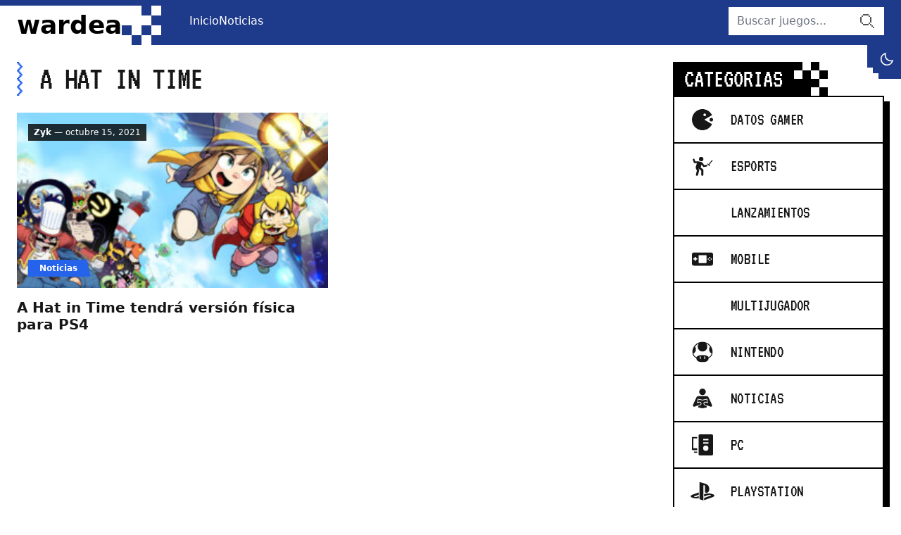

--- FILE ---
content_type: text/html; charset=UTF-8
request_url: https://wardea.com/tag/a-hat-in-time/
body_size: 9626
content:
<!DOCTYPE html>
<html lang="es">

<head lang="es">
	<meta charset="UTF-8">
	<meta name="viewport" content="width=device-width, initial-scale=1">

	<meta name='robots' content='index, follow, max-image-preview:large, max-snippet:-1, max-video-preview:-1' />

	<!-- This site is optimized with the Yoast SEO plugin v22.4 - https://yoast.com/wordpress/plugins/seo/ -->
	<title>A Hat in Time Archivos &#8212; Wardea</title>
	<link rel="canonical" href="https://wardea.com/tag/a-hat-in-time/" />
	<meta property="og:locale" content="es_MX" />
	<meta property="og:type" content="article" />
	<meta property="og:title" content="A Hat in Time Archivos &#8212; Wardea" />
	<meta property="og:url" content="https://wardea.com/tag/a-hat-in-time/" />
	<meta property="og:site_name" content="Wardea" />
	<meta name="twitter:card" content="summary_large_image" />
	<script type="application/ld+json" class="yoast-schema-graph">{"@context":"https://schema.org","@graph":[{"@type":"CollectionPage","@id":"https://wardea.com/tag/a-hat-in-time/","url":"https://wardea.com/tag/a-hat-in-time/","name":"A Hat in Time Archivos &#8212; Wardea","isPartOf":{"@id":"https://wardea.com/#website"},"primaryImageOfPage":{"@id":"https://wardea.com/tag/a-hat-in-time/#primaryimage"},"image":{"@id":"https://wardea.com/tag/a-hat-in-time/#primaryimage"},"thumbnailUrl":"https://wardea.com/wp-content/uploads/2021/10/Game-Page-Featured_Hat-in-Time.jpeg","breadcrumb":{"@id":"https://wardea.com/tag/a-hat-in-time/#breadcrumb"},"inLanguage":"es"},{"@type":"ImageObject","inLanguage":"es","@id":"https://wardea.com/tag/a-hat-in-time/#primaryimage","url":"https://wardea.com/wp-content/uploads/2021/10/Game-Page-Featured_Hat-in-Time.jpeg","contentUrl":"https://wardea.com/wp-content/uploads/2021/10/Game-Page-Featured_Hat-in-Time.jpeg","width":1920,"height":1080},{"@type":"BreadcrumbList","@id":"https://wardea.com/tag/a-hat-in-time/#breadcrumb","itemListElement":[{"@type":"ListItem","position":1,"name":"Inicio","item":"https://wardea.com/"},{"@type":"ListItem","position":2,"name":"A Hat in Time"}]},{"@type":"WebSite","@id":"https://wardea.com/#website","url":"https://wardea.com/","name":"Wardea","description":"Just another WordPress site","potentialAction":[{"@type":"SearchAction","target":{"@type":"EntryPoint","urlTemplate":"https://wardea.com/?s={search_term_string}"},"query-input":"required name=search_term_string"}],"inLanguage":"es"}]}</script>
	<!-- / Yoast SEO plugin. -->


<link rel="alternate" type="application/rss+xml" title="Wardea &raquo; A Hat in Time RSS de la etiqueta" href="https://wardea.com/tag/a-hat-in-time/feed/" />
<style id='wp-img-auto-sizes-contain-inline-css' type='text/css'>
img:is([sizes=auto i],[sizes^="auto," i]){contain-intrinsic-size:3000px 1500px}
/*# sourceURL=wp-img-auto-sizes-contain-inline-css */
</style>
<style id='wp-emoji-styles-inline-css' type='text/css'>

	img.wp-smiley, img.emoji {
		display: inline !important;
		border: none !important;
		box-shadow: none !important;
		height: 1em !important;
		width: 1em !important;
		margin: 0 0.07em !important;
		vertical-align: -0.1em !important;
		background: none !important;
		padding: 0 !important;
	}
/*# sourceURL=wp-emoji-styles-inline-css */
</style>
<style id='wp-block-library-inline-css' type='text/css'>
:root{--wp-block-synced-color:#7a00df;--wp-block-synced-color--rgb:122,0,223;--wp-bound-block-color:var(--wp-block-synced-color);--wp-editor-canvas-background:#ddd;--wp-admin-theme-color:#007cba;--wp-admin-theme-color--rgb:0,124,186;--wp-admin-theme-color-darker-10:#006ba1;--wp-admin-theme-color-darker-10--rgb:0,107,160.5;--wp-admin-theme-color-darker-20:#005a87;--wp-admin-theme-color-darker-20--rgb:0,90,135;--wp-admin-border-width-focus:2px}@media (min-resolution:192dpi){:root{--wp-admin-border-width-focus:1.5px}}.wp-element-button{cursor:pointer}:root .has-very-light-gray-background-color{background-color:#eee}:root .has-very-dark-gray-background-color{background-color:#313131}:root .has-very-light-gray-color{color:#eee}:root .has-very-dark-gray-color{color:#313131}:root .has-vivid-green-cyan-to-vivid-cyan-blue-gradient-background{background:linear-gradient(135deg,#00d084,#0693e3)}:root .has-purple-crush-gradient-background{background:linear-gradient(135deg,#34e2e4,#4721fb 50%,#ab1dfe)}:root .has-hazy-dawn-gradient-background{background:linear-gradient(135deg,#faaca8,#dad0ec)}:root .has-subdued-olive-gradient-background{background:linear-gradient(135deg,#fafae1,#67a671)}:root .has-atomic-cream-gradient-background{background:linear-gradient(135deg,#fdd79a,#004a59)}:root .has-nightshade-gradient-background{background:linear-gradient(135deg,#330968,#31cdcf)}:root .has-midnight-gradient-background{background:linear-gradient(135deg,#020381,#2874fc)}:root{--wp--preset--font-size--normal:16px;--wp--preset--font-size--huge:42px}.has-regular-font-size{font-size:1em}.has-larger-font-size{font-size:2.625em}.has-normal-font-size{font-size:var(--wp--preset--font-size--normal)}.has-huge-font-size{font-size:var(--wp--preset--font-size--huge)}.has-text-align-center{text-align:center}.has-text-align-left{text-align:left}.has-text-align-right{text-align:right}.has-fit-text{white-space:nowrap!important}#end-resizable-editor-section{display:none}.aligncenter{clear:both}.items-justified-left{justify-content:flex-start}.items-justified-center{justify-content:center}.items-justified-right{justify-content:flex-end}.items-justified-space-between{justify-content:space-between}.screen-reader-text{border:0;clip-path:inset(50%);height:1px;margin:-1px;overflow:hidden;padding:0;position:absolute;width:1px;word-wrap:normal!important}.screen-reader-text:focus{background-color:#ddd;clip-path:none;color:#444;display:block;font-size:1em;height:auto;left:5px;line-height:normal;padding:15px 23px 14px;text-decoration:none;top:5px;width:auto;z-index:100000}html :where(.has-border-color){border-style:solid}html :where([style*=border-top-color]){border-top-style:solid}html :where([style*=border-right-color]){border-right-style:solid}html :where([style*=border-bottom-color]){border-bottom-style:solid}html :where([style*=border-left-color]){border-left-style:solid}html :where([style*=border-width]){border-style:solid}html :where([style*=border-top-width]){border-top-style:solid}html :where([style*=border-right-width]){border-right-style:solid}html :where([style*=border-bottom-width]){border-bottom-style:solid}html :where([style*=border-left-width]){border-left-style:solid}html :where(img[class*=wp-image-]){height:auto;max-width:100%}:where(figure){margin:0 0 1em}html :where(.is-position-sticky){--wp-admin--admin-bar--position-offset:var(--wp-admin--admin-bar--height,0px)}@media screen and (max-width:600px){html :where(.is-position-sticky){--wp-admin--admin-bar--position-offset:0px}}

/*# sourceURL=wp-block-library-inline-css */
</style><style id='global-styles-inline-css' type='text/css'>
:root{--wp--preset--aspect-ratio--square: 1;--wp--preset--aspect-ratio--4-3: 4/3;--wp--preset--aspect-ratio--3-4: 3/4;--wp--preset--aspect-ratio--3-2: 3/2;--wp--preset--aspect-ratio--2-3: 2/3;--wp--preset--aspect-ratio--16-9: 16/9;--wp--preset--aspect-ratio--9-16: 9/16;--wp--preset--color--black: #000000;--wp--preset--color--cyan-bluish-gray: #abb8c3;--wp--preset--color--white: #ffffff;--wp--preset--color--pale-pink: #f78da7;--wp--preset--color--vivid-red: #cf2e2e;--wp--preset--color--luminous-vivid-orange: #ff6900;--wp--preset--color--luminous-vivid-amber: #fcb900;--wp--preset--color--light-green-cyan: #7bdcb5;--wp--preset--color--vivid-green-cyan: #00d084;--wp--preset--color--pale-cyan-blue: #8ed1fc;--wp--preset--color--vivid-cyan-blue: #0693e3;--wp--preset--color--vivid-purple: #9b51e0;--wp--preset--gradient--vivid-cyan-blue-to-vivid-purple: linear-gradient(135deg,rgb(6,147,227) 0%,rgb(155,81,224) 100%);--wp--preset--gradient--light-green-cyan-to-vivid-green-cyan: linear-gradient(135deg,rgb(122,220,180) 0%,rgb(0,208,130) 100%);--wp--preset--gradient--luminous-vivid-amber-to-luminous-vivid-orange: linear-gradient(135deg,rgb(252,185,0) 0%,rgb(255,105,0) 100%);--wp--preset--gradient--luminous-vivid-orange-to-vivid-red: linear-gradient(135deg,rgb(255,105,0) 0%,rgb(207,46,46) 100%);--wp--preset--gradient--very-light-gray-to-cyan-bluish-gray: linear-gradient(135deg,rgb(238,238,238) 0%,rgb(169,184,195) 100%);--wp--preset--gradient--cool-to-warm-spectrum: linear-gradient(135deg,rgb(74,234,220) 0%,rgb(151,120,209) 20%,rgb(207,42,186) 40%,rgb(238,44,130) 60%,rgb(251,105,98) 80%,rgb(254,248,76) 100%);--wp--preset--gradient--blush-light-purple: linear-gradient(135deg,rgb(255,206,236) 0%,rgb(152,150,240) 100%);--wp--preset--gradient--blush-bordeaux: linear-gradient(135deg,rgb(254,205,165) 0%,rgb(254,45,45) 50%,rgb(107,0,62) 100%);--wp--preset--gradient--luminous-dusk: linear-gradient(135deg,rgb(255,203,112) 0%,rgb(199,81,192) 50%,rgb(65,88,208) 100%);--wp--preset--gradient--pale-ocean: linear-gradient(135deg,rgb(255,245,203) 0%,rgb(182,227,212) 50%,rgb(51,167,181) 100%);--wp--preset--gradient--electric-grass: linear-gradient(135deg,rgb(202,248,128) 0%,rgb(113,206,126) 100%);--wp--preset--gradient--midnight: linear-gradient(135deg,rgb(2,3,129) 0%,rgb(40,116,252) 100%);--wp--preset--font-size--small: 13px;--wp--preset--font-size--medium: 20px;--wp--preset--font-size--large: 36px;--wp--preset--font-size--x-large: 42px;--wp--preset--spacing--20: 0.44rem;--wp--preset--spacing--30: 0.67rem;--wp--preset--spacing--40: 1rem;--wp--preset--spacing--50: 1.5rem;--wp--preset--spacing--60: 2.25rem;--wp--preset--spacing--70: 3.38rem;--wp--preset--spacing--80: 5.06rem;--wp--preset--shadow--natural: 6px 6px 9px rgba(0, 0, 0, 0.2);--wp--preset--shadow--deep: 12px 12px 50px rgba(0, 0, 0, 0.4);--wp--preset--shadow--sharp: 6px 6px 0px rgba(0, 0, 0, 0.2);--wp--preset--shadow--outlined: 6px 6px 0px -3px rgb(255, 255, 255), 6px 6px rgb(0, 0, 0);--wp--preset--shadow--crisp: 6px 6px 0px rgb(0, 0, 0);}:where(.is-layout-flex){gap: 0.5em;}:where(.is-layout-grid){gap: 0.5em;}body .is-layout-flex{display: flex;}.is-layout-flex{flex-wrap: wrap;align-items: center;}.is-layout-flex > :is(*, div){margin: 0;}body .is-layout-grid{display: grid;}.is-layout-grid > :is(*, div){margin: 0;}:where(.wp-block-columns.is-layout-flex){gap: 2em;}:where(.wp-block-columns.is-layout-grid){gap: 2em;}:where(.wp-block-post-template.is-layout-flex){gap: 1.25em;}:where(.wp-block-post-template.is-layout-grid){gap: 1.25em;}.has-black-color{color: var(--wp--preset--color--black) !important;}.has-cyan-bluish-gray-color{color: var(--wp--preset--color--cyan-bluish-gray) !important;}.has-white-color{color: var(--wp--preset--color--white) !important;}.has-pale-pink-color{color: var(--wp--preset--color--pale-pink) !important;}.has-vivid-red-color{color: var(--wp--preset--color--vivid-red) !important;}.has-luminous-vivid-orange-color{color: var(--wp--preset--color--luminous-vivid-orange) !important;}.has-luminous-vivid-amber-color{color: var(--wp--preset--color--luminous-vivid-amber) !important;}.has-light-green-cyan-color{color: var(--wp--preset--color--light-green-cyan) !important;}.has-vivid-green-cyan-color{color: var(--wp--preset--color--vivid-green-cyan) !important;}.has-pale-cyan-blue-color{color: var(--wp--preset--color--pale-cyan-blue) !important;}.has-vivid-cyan-blue-color{color: var(--wp--preset--color--vivid-cyan-blue) !important;}.has-vivid-purple-color{color: var(--wp--preset--color--vivid-purple) !important;}.has-black-background-color{background-color: var(--wp--preset--color--black) !important;}.has-cyan-bluish-gray-background-color{background-color: var(--wp--preset--color--cyan-bluish-gray) !important;}.has-white-background-color{background-color: var(--wp--preset--color--white) !important;}.has-pale-pink-background-color{background-color: var(--wp--preset--color--pale-pink) !important;}.has-vivid-red-background-color{background-color: var(--wp--preset--color--vivid-red) !important;}.has-luminous-vivid-orange-background-color{background-color: var(--wp--preset--color--luminous-vivid-orange) !important;}.has-luminous-vivid-amber-background-color{background-color: var(--wp--preset--color--luminous-vivid-amber) !important;}.has-light-green-cyan-background-color{background-color: var(--wp--preset--color--light-green-cyan) !important;}.has-vivid-green-cyan-background-color{background-color: var(--wp--preset--color--vivid-green-cyan) !important;}.has-pale-cyan-blue-background-color{background-color: var(--wp--preset--color--pale-cyan-blue) !important;}.has-vivid-cyan-blue-background-color{background-color: var(--wp--preset--color--vivid-cyan-blue) !important;}.has-vivid-purple-background-color{background-color: var(--wp--preset--color--vivid-purple) !important;}.has-black-border-color{border-color: var(--wp--preset--color--black) !important;}.has-cyan-bluish-gray-border-color{border-color: var(--wp--preset--color--cyan-bluish-gray) !important;}.has-white-border-color{border-color: var(--wp--preset--color--white) !important;}.has-pale-pink-border-color{border-color: var(--wp--preset--color--pale-pink) !important;}.has-vivid-red-border-color{border-color: var(--wp--preset--color--vivid-red) !important;}.has-luminous-vivid-orange-border-color{border-color: var(--wp--preset--color--luminous-vivid-orange) !important;}.has-luminous-vivid-amber-border-color{border-color: var(--wp--preset--color--luminous-vivid-amber) !important;}.has-light-green-cyan-border-color{border-color: var(--wp--preset--color--light-green-cyan) !important;}.has-vivid-green-cyan-border-color{border-color: var(--wp--preset--color--vivid-green-cyan) !important;}.has-pale-cyan-blue-border-color{border-color: var(--wp--preset--color--pale-cyan-blue) !important;}.has-vivid-cyan-blue-border-color{border-color: var(--wp--preset--color--vivid-cyan-blue) !important;}.has-vivid-purple-border-color{border-color: var(--wp--preset--color--vivid-purple) !important;}.has-vivid-cyan-blue-to-vivid-purple-gradient-background{background: var(--wp--preset--gradient--vivid-cyan-blue-to-vivid-purple) !important;}.has-light-green-cyan-to-vivid-green-cyan-gradient-background{background: var(--wp--preset--gradient--light-green-cyan-to-vivid-green-cyan) !important;}.has-luminous-vivid-amber-to-luminous-vivid-orange-gradient-background{background: var(--wp--preset--gradient--luminous-vivid-amber-to-luminous-vivid-orange) !important;}.has-luminous-vivid-orange-to-vivid-red-gradient-background{background: var(--wp--preset--gradient--luminous-vivid-orange-to-vivid-red) !important;}.has-very-light-gray-to-cyan-bluish-gray-gradient-background{background: var(--wp--preset--gradient--very-light-gray-to-cyan-bluish-gray) !important;}.has-cool-to-warm-spectrum-gradient-background{background: var(--wp--preset--gradient--cool-to-warm-spectrum) !important;}.has-blush-light-purple-gradient-background{background: var(--wp--preset--gradient--blush-light-purple) !important;}.has-blush-bordeaux-gradient-background{background: var(--wp--preset--gradient--blush-bordeaux) !important;}.has-luminous-dusk-gradient-background{background: var(--wp--preset--gradient--luminous-dusk) !important;}.has-pale-ocean-gradient-background{background: var(--wp--preset--gradient--pale-ocean) !important;}.has-electric-grass-gradient-background{background: var(--wp--preset--gradient--electric-grass) !important;}.has-midnight-gradient-background{background: var(--wp--preset--gradient--midnight) !important;}.has-small-font-size{font-size: var(--wp--preset--font-size--small) !important;}.has-medium-font-size{font-size: var(--wp--preset--font-size--medium) !important;}.has-large-font-size{font-size: var(--wp--preset--font-size--large) !important;}.has-x-large-font-size{font-size: var(--wp--preset--font-size--x-large) !important;}
/*# sourceURL=global-styles-inline-css */
</style>

<style id='classic-theme-styles-inline-css' type='text/css'>
/*! This file is auto-generated */
.wp-block-button__link{color:#fff;background-color:#32373c;border-radius:9999px;box-shadow:none;text-decoration:none;padding:calc(.667em + 2px) calc(1.333em + 2px);font-size:1.125em}.wp-block-file__button{background:#32373c;color:#fff;text-decoration:none}
/*# sourceURL=/wp-includes/css/classic-themes.min.css */
</style>
<link rel='stylesheet' id='pub.css-css' href='https://wardea.com/wp-content/themes/wardea/resources/assets/css/pub.min.css?ver=1659158239' type='text/css' media='all' />
<link rel="https://api.w.org/" href="https://wardea.com/wp-json/" /><link rel="alternate" title="JSON" type="application/json" href="https://wardea.com/wp-json/wp/v2/tags/858" /><link rel="EditURI" type="application/rsd+xml" title="RSD" href="https://wardea.com/xmlrpc.php?rsd" />
<meta name="generator" content="WordPress 6.9" />

	<script async src="https://www.googletagmanager.com/gtag/js?id=G-JTMP85SCX9"></script>

	<script>
	window.dataLayer = window.dataLayer || [];
	function gtag(){dataLayer.push(arguments);}
	gtag('js', new Date());

	gtag('config', 'G-JTMP85SCX9');
	</script>

	<script>
		try {
			if (localStorage.getItem('scheme') == 'light') {
				document.documentElement.classList.remove('dark');
				document.documentElement.classList.add('light');
			}

			if (localStorage.getItem('scheme') == 'dark') {
				document.documentElement.classList.remove('light');
				document.documentElement.classList.add('dark');
			}
		} catch (error) {
			//
		}
	</script>
</head>

<body data-rsssl=1>

	<a href="#content" class="sr-only bg-co01 focus:not-sr-only focus:p-3 focus:absolute focus:left-0 focus:top-0 focus:m-4">ir al contenido</a>

	<div id="AA" class="bg-white flex min-h-screen flex-col dark:bg-neutral-900 overflow-clip text-neutral-900 dark:text-neutral-200">
		<header id="header" role="banner" class="bg-blue-900 order-first sticky top-0 mb-6 h-16 z-50">
			<div class="container flex items-center justify-between relative lg:static">
				<div class="logo text-4xl font-bold self-stretch mt-2 h-14 flex gap-4 lg:mr-6 text-white dark:text-neutral-900 xl:mr-10">
					<span class="self-stretch flex items-center text-black dark:text-white">
						<a href="https://wardea.com/">wardea</a>
					</span>
					<svg class="ic bg-blue-900 text-current text-[3.5rem]" aria-hidden="true">
						<use xlink:href="https://wardea.com/wp-content/themes/wardea/resources/assets/img/ic.svg#ic-pixel"></use>
					</svg>
				</div>
				<div class="absolute right-16 mr-2 top-2 overflow-hidden w-12 h-12 flex lg:before:w-2 lg:before:h-8 before:bg-blue-900 flex-wrap lg:after:w-8 lg:after:h-2 after:bg-blue-900 justify-end lg:top-full lg:right-0 lg:mr-0">
					<div class="btn w-12 h-12 bg-blue-900 text-white lg:w-10 lg:h-10">
						<input class="peer hidden" id="btn-dark" type="checkbox">
						<label for="btn-dark" class="btn btn-dark transition-all duration-200 overflow-hidden justify-start peer-checked:rotate-90 peer-checked:justify-end flex w-12 h-12 lg:w-10 lg:h-10" role="button">
							<svg class="ic w-12 lg:w-10 shrink-0 text-xl" aria-hidden="true">
								<use xlink:href="https://wardea.com/wp-content/themes/wardea/resources/assets/img/ic.svg#ic-moon"></use>
							</svg>
							<svg class="ic w-12 lg:w-10 shrink-0 text-2xl" aria-hidden="true">
								<use xlink:href="https://wardea.com/wp-content/themes/wardea/resources/assets/img/ic.svg#ic-sun"></use>
							</svg>
							<span class="sr-only">dark mode</span>
						</label>
					</div>
				</div>
				<input class="peer" id="btn-menu" type="checkbox" hidden>
				<label for="btn-menu" class="btn w-12 h-12 text-2xl transition-all duration-200 overflow-hidden text-white justify-start peer-checked:rotate-90 peer-checked:justify-end lg:hidden" role="button">
					<svg class="ic w-12 shrink-0 text-3xl" aria-hidden="true">
						<use xlink:href="https://wardea.com/wp-content/themes/wardea/resources/assets/img/ic.svg#ic-menu"></use>
					</svg>
					<svg class="ic w-12 shrink-0 text-3xl" aria-hidden="true">
						<use xlink:href="https://wardea.com/wp-content/themes/wardea/resources/assets/img/ic.svg#ic-close"></use>
					</svg>
					<span class="sr-only">menu</span>
				</label>
				<nav class="hidden absolute top-full p-6 flex-col inset-x-0 bg-white dark:bg-neutral-900 peer-checked:flex lg:p-0 lg:flex lg:flex-1 lg:static lg:flex-row lg:bg-transparent dark:lg:bg-transparent shadow-xl max-h-[calc(100vh_-_4rem)] lg:max-h-full overflow-auto lg:overflow-visible lg:shadow-none">
					<ul class="menu lg:flex lg:flex-1 mb-4 lg:mb-0"><li id="menu-item-11390" class="menu-item menu-item-type-custom menu-item-object-custom menu-item-home menu-item-11390"><a href="https://wardea.com">Inicio</a></li>
<li id="menu-item-11403" class="menu-item menu-item-type-post_type menu-item-object-page current_page_parent menu-item-11403"><a href="https://wardea.com/noticias/">Noticias</a></li>
</ul>
					<!-- <div class="relative group mr-2">
						<label tabindex="0" class="flex items-center py-2 lg:py-0 lg:h-10 border-2 border-blue-600 text-blue-600 dark:border-blue-300 dark:text-blue-300 lg:text-white lg:border-white px-2 dark:lg:text-white dark:lg:border-white mb-4 lg:mb-0 cursor-pointer">
							<svg class="ic text-xl mr-2" aria-hidden="true">
								<use xlink:href="https://wardea.com/wp-content/themes/wardea/resources/assets/img/ic.svg#ic-heart"></use>
							</svg>
							<span class="font-pixel uppercase">
								<span class="block text-sm leading-4">Sitios</span>
								<span class="block text-lg leading-4">Recomendados</span>
							</span>
							<svg class="ic text-2xl ml-2" aria-hidden="true">
								<use xlink:href="https://wardea.com/wp-content/themes/wardea/resources/assets/img/ic.svg#ic-down"></use>
							</svg>
						</label>
						<ul tabindex="0" class="sub-menu grid sm:grid-cols-2 transition-all duration-300 lg:-translate-y-4 group-focus-within:translate-y-0 lg:mt-1 lg:group-focus-within:visible lg:group-focus-within:opacity-100 font-bold lg:absolute lg:w-max bg-black lg:top-full lg:left-0 favsit p-0.5 gap-0.5 lg:opacity-0 lg:invisible">
							<li>
								<a href="#">
									<img loading="lazy" width="16" height="16" src="https://t1.gstatic.com/faviconV2?client=SOCIAL&type=FAVICON&fallback_opts=TYPE,SIZE,URL&url=https://wardea.com&size=16" alt="favicon"><span>Wardea</span>
								</a>
							</li>
							<li>
								<a href="#">
									<img loading="lazy" width="16" height="16" src="https://t1.gstatic.com/faviconV2?client=SOCIAL&type=FAVICON&fallback_opts=TYPE,SIZE,URL&url=http://seriespelis.com&size=16" alt="favicon"><span>Noticias de Cine</span>
								</a>
							</li>
							<li>
								<a href="#">
									<img loading="lazy" width="16" height="16" src="https://t1.gstatic.com/faviconV2?client=SOCIAL&type=FAVICON&fallback_opts=TYPE,SIZE,URL&url=https://seriespelis.com&size=16" alt="favicon"><span>Deldolar</span>
								</a>
							</li>
							<li>
								<a href="#">
									<img loading="lazy" width="16" height="16" src="https://t1.gstatic.com/faviconV2?client=SOCIAL&type=FAVICON&fallback_opts=TYPE,SIZE,URL&url=http://antojasai.com&size=16" alt="favicon"><span>Antojasai</span>
								</a>
							</li>
							<li>
								<a href="#">
									<img loading="lazy" width="16" height="16" src="https://t1.gstatic.com/faviconV2?client=SOCIAL&type=FAVICON&fallback_opts=TYPE,SIZE,URL&url=http://torothemes.com&size=16" alt="favicon"><span>Torothemes</span>
								</a>
							</li>
							<li>
								<a href="#">
									<img loading="lazy" width="16" height="16" src="https://t1.gstatic.com/faviconV2?client=SOCIAL&type=FAVICON&fallback_opts=TYPE,SIZE,URL&url=http://kudalive.net&size=16" alt="favicon"><span>Agencia Vtuber</span>
								</a>
							</li>
						</ul>
					</div> -->

					<div class="order-first mb-4 lg:mb-0 lg:order-none">
	<form action="https://wardea.com/" class="relative">
		<input class="lg:border-0 w-full 2xl:w-[332px]" placeholder="Buscar juegos..." type="search" name="s" value="">
		<button class="btn w-10 h-10 absolute right-1 top-0 text-neutral-600" type="submit">
			<svg class="ic text-2xl" aria-hidden="true">
				<use xlink:href="https://wardea.com/wp-content/themes/wardea/resources/assets/img/ic.svg#ic-search"></use>
			</svg>
			<span class="sr-only">buscar</span>
		</button>
	</form>
</div>				</nav>
			</div>
		</header>	<main id="content" role="main" class="container mb-12">
		<div class="grid gap-6 lg:grid-cols-[1fr_300px] 2xl:gap-12">
			<div class="lg:last:col-span-full">
				<section class="mb-12">
					<header class="relative pl-8 mb-6 flex justify-between flex-wrap min-h-[3rem] items-center">
						<svg class="ic absolute -left-5 text-blue-600 top-0 text-5xl dark:text-blue-300" aria-hidden="true">
							<use xlink:href="https://wardea.com/wp-content/themes/wardea/resources/assets/img/ic.svg#ic-lines"></use>
						</svg>
						<h1 class="font-pixel uppercase text-4xl sm:text-5xl tracking-tight dark:text-white">A Hat in Time</h1>
					</header>
					<div class="grid gap-6 sm:grid-cols-2 lg:grid-cols-repeat mb-6" style="--card: 300px">
						
<article class="relative grid group">
	<header>
		<h2 class="font-bold text-xl leading-6 group-hover:text-blue-600 dark:group-hover:text-blue-300 mb-4">
			<a class="after:absolute after:inset-0 after:z-10" href="https://wardea.com/noticias/a-hat-in-time-tendra-version-fisica-para-ps4/">A Hat in Time tendrá versión física para PS4</a>
		</h2>
	</header>

			<figure class="order-first overflow-hidden relative mb-4">
			<img width="300" height="169" src="https://wardea.com/wp-content/uploads/2021/10/Game-Page-Featured_Hat-in-Time-300x169.jpeg" class="aspect-thumb w-full object-cover group-hover:scale-110 duration-1000 wp-post-image" alt="" decoding="async" fetchpriority="high" srcset="https://wardea.com/wp-content/uploads/2021/10/Game-Page-Featured_Hat-in-Time-300x169.jpeg 300w, https://wardea.com/wp-content/uploads/2021/10/Game-Page-Featured_Hat-in-Time-1024x576.jpeg 1024w, https://wardea.com/wp-content/uploads/2021/10/Game-Page-Featured_Hat-in-Time-768x432.jpeg 768w, https://wardea.com/wp-content/uploads/2021/10/Game-Page-Featured_Hat-in-Time-1536x864.jpeg 1536w, https://wardea.com/wp-content/uploads/2021/10/Game-Page-Featured_Hat-in-Time-102x57.jpeg 102w, https://wardea.com/wp-content/uploads/2021/10/Game-Page-Featured_Hat-in-Time-230x129.jpeg 230w, https://wardea.com/wp-content/uploads/2021/10/Game-Page-Featured_Hat-in-Time-270x152.jpeg 270w, https://wardea.com/wp-content/uploads/2021/10/Game-Page-Featured_Hat-in-Time.jpeg 1920w" sizes="(max-width: 300px) 100vw, 300px" />
							<p class="flex absolute left-4 bottom-4">
					<span class="bg-blue-600 text-white dark:bg-blue-300 dark:text-black font-bold text-xs pl-4 pr-2 flex items-center h-6 relative after:w-3 after:h-6 after:absolute after:-right-2 after:top-0 after:bg-blue-600 after:skew-x-12 dark:after:bg-blue-300">Noticias</span>
				</p>
					</figure>
	
	<span class="absolute left-4 top-4 text-xs bg-black bg-opacity-80 text-white px-2 py-1">
		<span class="font-bold">Zyk</span> — octubre 15, 2021	</span>
</article>					</div>

									</section>
			</div>

			<aside>
	<div class="mb-12">
		<div class="flex">
			<div class="bg-black text-white uppercase font-pixel inline-flex px-4 h-12 text-4xl items-center">Categorias</div>
			<svg class="ic text-black text-5xl rotate-360 -scale-y-1" aria-hidden="true">
				<use xlink:href="https://wardea.com/wp-content/themes/wardea/resources/assets/img/ic.svg#ic-pixel"></use>
			</svg>
		</div>
		<nav class="shadow-3xl border-2 border-black bg-black grid gap-0.5">
			<a class="bg-white h-16 flex items-center hover:text-blue-600 hover:bg-blue-100 dark:bg-neutral-800 dark:hover:text-blue-300 dark:hover:bg-blue-900 dark:hover:bg-opacity-60" href="https://wardea.com/categoria/datos-gamer/"><svg class="ic text-3xl w-20" aria-hidden="true"><use xlink:href="https://wardea.com/wp-content/themes/wardea/resources/assets/img/ic.svg#ic-gamer"></use></svg><span class="uppercase text-2xl font-pixel tracking-tight">Datos Gamer</span></a><a class="bg-white h-16 flex items-center hover:text-blue-600 hover:bg-blue-100 dark:bg-neutral-800 dark:hover:text-blue-300 dark:hover:bg-blue-900 dark:hover:bg-opacity-60" href="https://wardea.com/categoria/noticias/esports/"><svg class="ic text-3xl w-20" aria-hidden="true"><use xlink:href="https://wardea.com/wp-content/themes/wardea/resources/assets/img/ic.svg#ic-esports"></use></svg><span class="uppercase text-2xl font-pixel tracking-tight">Esports</span></a><a class="bg-white h-16 flex items-center hover:text-blue-600 hover:bg-blue-100 dark:bg-neutral-800 dark:hover:text-blue-300 dark:hover:bg-blue-900 dark:hover:bg-opacity-60" href="https://wardea.com/categoria/lanzamientos/"><svg class="ic text-3xl w-20" aria-hidden="true"><use xlink:href="https://wardea.com/wp-content/themes/wardea/resources/assets/img/ic.svg"></use></svg><span class="uppercase text-2xl font-pixel tracking-tight">Lanzamientos</span></a><a class="bg-white h-16 flex items-center hover:text-blue-600 hover:bg-blue-100 dark:bg-neutral-800 dark:hover:text-blue-300 dark:hover:bg-blue-900 dark:hover:bg-opacity-60" href="https://wardea.com/categoria/noticias/mobile/"><svg class="ic text-3xl w-20" aria-hidden="true"><use xlink:href="https://wardea.com/wp-content/themes/wardea/resources/assets/img/ic.svg#ic-mobile"></use></svg><span class="uppercase text-2xl font-pixel tracking-tight">Mobile</span></a><a class="bg-white h-16 flex items-center hover:text-blue-600 hover:bg-blue-100 dark:bg-neutral-800 dark:hover:text-blue-300 dark:hover:bg-blue-900 dark:hover:bg-opacity-60" href="https://wardea.com/categoria/multijugador/"><svg class="ic text-3xl w-20" aria-hidden="true"><use xlink:href="https://wardea.com/wp-content/themes/wardea/resources/assets/img/ic.svg"></use></svg><span class="uppercase text-2xl font-pixel tracking-tight">Multijugador</span></a><a class="bg-white h-16 flex items-center hover:text-blue-600 hover:bg-blue-100 dark:bg-neutral-800 dark:hover:text-blue-300 dark:hover:bg-blue-900 dark:hover:bg-opacity-60" href="https://wardea.com/categoria/noticias/nintendo/"><svg class="ic text-3xl w-20" aria-hidden="true"><use xlink:href="https://wardea.com/wp-content/themes/wardea/resources/assets/img/ic.svg#ic-nintendo"></use></svg><span class="uppercase text-2xl font-pixel tracking-tight">Nintendo</span></a><a class="bg-white h-16 flex items-center hover:text-blue-600 hover:bg-blue-100 dark:bg-neutral-800 dark:hover:text-blue-300 dark:hover:bg-blue-900 dark:hover:bg-opacity-60" href="https://wardea.com/categoria/noticias/"><svg class="ic text-3xl w-20" aria-hidden="true"><use xlink:href="https://wardea.com/wp-content/themes/wardea/resources/assets/img/ic.svg#ic-news"></use></svg><span class="uppercase text-2xl font-pixel tracking-tight">Noticias</span></a><a class="bg-white h-16 flex items-center hover:text-blue-600 hover:bg-blue-100 dark:bg-neutral-800 dark:hover:text-blue-300 dark:hover:bg-blue-900 dark:hover:bg-opacity-60" href="https://wardea.com/categoria/noticias/pc/"><svg class="ic text-3xl w-20" aria-hidden="true"><use xlink:href="https://wardea.com/wp-content/themes/wardea/resources/assets/img/ic.svg#ic-computer"></use></svg><span class="uppercase text-2xl font-pixel tracking-tight">PC</span></a><a class="bg-white h-16 flex items-center hover:text-blue-600 hover:bg-blue-100 dark:bg-neutral-800 dark:hover:text-blue-300 dark:hover:bg-blue-900 dark:hover:bg-opacity-60" href="https://wardea.com/categoria/noticias/playstation/"><svg class="ic text-3xl w-20" aria-hidden="true"><use xlink:href="https://wardea.com/wp-content/themes/wardea/resources/assets/img/ic.svg#ic-playstation"></use></svg><span class="uppercase text-2xl font-pixel tracking-tight">PlayStation</span></a><a class="bg-white h-16 flex items-center hover:text-blue-600 hover:bg-blue-100 dark:bg-neutral-800 dark:hover:text-blue-300 dark:hover:bg-blue-900 dark:hover:bg-opacity-60" href="https://wardea.com/categoria/proximos-lanzamientos/"><svg class="ic text-3xl w-20" aria-hidden="true"><use xlink:href="https://wardea.com/wp-content/themes/wardea/resources/assets/img/ic.svg"></use></svg><span class="uppercase text-2xl font-pixel tracking-tight">Próximos Lanzamientos</span></a><a class="bg-white h-16 flex items-center hover:text-blue-600 hover:bg-blue-100 dark:bg-neutral-800 dark:hover:text-blue-300 dark:hover:bg-blue-900 dark:hover:bg-opacity-60" href="https://wardea.com/categoria/reviews/"><svg class="ic text-3xl w-20" aria-hidden="true"><use xlink:href="https://wardea.com/wp-content/themes/wardea/resources/assets/img/ic.svg#ic-review"></use></svg><span class="uppercase text-2xl font-pixel tracking-tight">Reviews</span></a><a class="bg-white h-16 flex items-center hover:text-blue-600 hover:bg-blue-100 dark:bg-neutral-800 dark:hover:text-blue-300 dark:hover:bg-blue-900 dark:hover:bg-opacity-60" href="https://wardea.com/categoria/noticias/sega/"><svg class="ic text-3xl w-20" aria-hidden="true"><use xlink:href="https://wardea.com/wp-content/themes/wardea/resources/assets/img/ic.svg#sega"></use></svg><span class="uppercase text-2xl font-pixel tracking-tight">Sega</span></a><a class="bg-white h-16 flex items-center hover:text-blue-600 hover:bg-blue-100 dark:bg-neutral-800 dark:hover:text-blue-300 dark:hover:bg-blue-900 dark:hover:bg-opacity-60" href="https://wardea.com/categoria/noticias/trending/"><svg class="ic text-3xl w-20" aria-hidden="true"><use xlink:href="https://wardea.com/wp-content/themes/wardea/resources/assets/img/ic.svg#ic-trending"></use></svg><span class="uppercase text-2xl font-pixel tracking-tight">Trending</span></a><a class="bg-white h-16 flex items-center hover:text-blue-600 hover:bg-blue-100 dark:bg-neutral-800 dark:hover:text-blue-300 dark:hover:bg-blue-900 dark:hover:bg-opacity-60" href="https://wardea.com/categoria/uncategorized/"><svg class="ic text-3xl w-20" aria-hidden="true"><use xlink:href="https://wardea.com/wp-content/themes/wardea/resources/assets/img/ic.svg#ic-none"></use></svg><span class="uppercase text-2xl font-pixel tracking-tight">Uncategorized</span></a><a class="bg-white h-16 flex items-center hover:text-blue-600 hover:bg-blue-100 dark:bg-neutral-800 dark:hover:text-blue-300 dark:hover:bg-blue-900 dark:hover:bg-opacity-60" href="https://wardea.com/categoria/noticias/xbox/"><svg class="ic text-3xl w-20" aria-hidden="true"><use xlink:href="https://wardea.com/wp-content/themes/wardea/resources/assets/img/ic.svg#ic-xbox"></use></svg><span class="uppercase text-2xl font-pixel tracking-tight">Xbox</span></a>		</nav>

	</div>

	<div class="mb-12">
		<div class="relative pl-8 mb-6 flex justify-between flex-wrap min-h-[3rem] items-center">
			<svg class="ic absolute -left-5 text-blue-600 top-0 text-5xl dark:text-blue-300" aria-hidden="true">
				<use xlink:href="https://wardea.com/wp-content/themes/wardea/resources/assets/img/ic.svg#ic-lines"></use>
			</svg>
			<div class="font-pixel uppercase text-3xl tracking-tight dark:text-white">Últimas Noticias</div>
		</div>
		<div class="grid gap-6 sm:grid-cols-2 lg:grid-cols-repeat mb-6" style="--card: 270px">
			
<article class="relative flex group items-center">
	<header class="flex-1">
					<p class="text-xs font-bold text-blue-600 dark:text-blue-300 mb-2">PC</p>
		
		<h2 class="font-bold leading-5 group-hover:text-blue-600 dark:group-hover:text-blue-300">
			<a class="after:absolute after:inset-0 after:z-10" href="https://wardea.com/proximos-lanzamientos/lego-horizon-adventures-un-nuevo-juego-de-lego-esta-cerca/">LEGO Horizon Adventures Un nuevo juego de LEGO está cerca</a>
		</h2>
	</header>

			<figure class="order-first overflow-hidden relative w-24 mr-4">
			<img width="1280" height="720" src="https://wardea.com/wp-content/uploads/2024/06/LEGO-Horizon-Adventures-at-Nintendo-Direct-brick-built-Aloy-returns-to.jpg" class="aspect-h-square w-full object-cover group-hover:scale-110 duration-1000 wp-post-image" alt="" decoding="async" loading="lazy" srcset="https://wardea.com/wp-content/uploads/2024/06/LEGO-Horizon-Adventures-at-Nintendo-Direct-brick-built-Aloy-returns-to.jpg 1280w, https://wardea.com/wp-content/uploads/2024/06/LEGO-Horizon-Adventures-at-Nintendo-Direct-brick-built-Aloy-returns-to-300x169.jpg 300w, https://wardea.com/wp-content/uploads/2024/06/LEGO-Horizon-Adventures-at-Nintendo-Direct-brick-built-Aloy-returns-to-1024x576.jpg 1024w, https://wardea.com/wp-content/uploads/2024/06/LEGO-Horizon-Adventures-at-Nintendo-Direct-brick-built-Aloy-returns-to-768x432.jpg 768w" sizes="auto, (max-width: 1280px) 100vw, 1280px" />		</figure>
	</article>
<article class="relative flex group items-center">
	<header class="flex-1">
					<p class="text-xs font-bold text-blue-600 dark:text-blue-300 mb-2">Próximos Lanzamientos</p>
		
		<h2 class="font-bold leading-5 group-hover:text-blue-600 dark:group-hover:text-blue-300">
			<a class="after:absolute after:inset-0 after:z-10" href="https://wardea.com/proximos-lanzamientos/anno-117-pax-romana-anunciado-en-la-ubisoft-forward-sgf-2024/">Anno 117: Pax Romana ANUNCIADO en la Ubisoft Forward SGF 2024</a>
		</h2>
	</header>

			<figure class="order-first overflow-hidden relative w-24 mr-4">
			<img width="954" height="537" src="https://wardea.com/wp-content/uploads/2024/06/gggggggggggggggggggg.jpg" class="aspect-h-square w-full object-cover group-hover:scale-110 duration-1000 wp-post-image" alt="" decoding="async" loading="lazy" srcset="https://wardea.com/wp-content/uploads/2024/06/gggggggggggggggggggg.jpg 954w, https://wardea.com/wp-content/uploads/2024/06/gggggggggggggggggggg-300x169.jpg 300w, https://wardea.com/wp-content/uploads/2024/06/gggggggggggggggggggg-768x432.jpg 768w" sizes="auto, (max-width: 954px) 100vw, 954px" />		</figure>
	</article>
<article class="relative flex group items-center">
	<header class="flex-1">
					<p class="text-xs font-bold text-blue-600 dark:text-blue-300 mb-2">Lanzamientos</p>
		
		<h2 class="font-bold leading-5 group-hover:text-blue-600 dark:group-hover:text-blue-300">
			<a class="after:absolute after:inset-0 after:z-10" href="https://wardea.com/lanzamientos/avatar-frontiers-of-pandora-un-vistazo-a-the-sky-breaker-dl/">Avatar: Frontiers of Pandora un vistazo a The Sky Breaker DL</a>
		</h2>
	</header>

			<figure class="order-first overflow-hidden relative w-24 mr-4">
			<img width="889" height="500" src="https://wardea.com/wp-content/uploads/2024/06/avatar-frontiers-of-pandora-dlc-sly-breaker-889x500-1.jpg" class="aspect-h-square w-full object-cover group-hover:scale-110 duration-1000 wp-post-image" alt="" decoding="async" loading="lazy" srcset="https://wardea.com/wp-content/uploads/2024/06/avatar-frontiers-of-pandora-dlc-sly-breaker-889x500-1.jpg 889w, https://wardea.com/wp-content/uploads/2024/06/avatar-frontiers-of-pandora-dlc-sly-breaker-889x500-1-300x169.jpg 300w, https://wardea.com/wp-content/uploads/2024/06/avatar-frontiers-of-pandora-dlc-sly-breaker-889x500-1-768x432.jpg 768w" sizes="auto, (max-width: 889px) 100vw, 889px" />		</figure>
	</article>		</div>
	</div>
</aside>		</div>
	</main>
<footer id="footer" role="contentinfo" class="mt-auto bg-black text-white text-center relative">
	<svg class="ic bg-black text-current text-[3.5rem] absolute left-0 top-0 dark:text-neutral-900" aria-hidden="true">
		<use xlink:href="https://wardea.com/wp-content/themes/wardea/resources/assets/img/ic.svg#ic-pixel"></use>
	</svg>
	<nav class="container py-12">
		<nav>
			<div class="text-5xl font-bold">wardea</div>

			<ul class="menu-ft flex flex-wrap gap-x-5 gap-y-2 justify-center mt-8 md:gap-x-10"><li><a href="https://wardea.com/noticias/">Noticias</a></li><li><a href="https://somoskudasai.com">Kudasai</a></li><li><a href="https://seriespelis.com">Noticias de Cine</a></li><li><a href="https://deldolar.com">¿Cuánto está el dólar?</a></li><li><a href="https://antojasai.com">Antojasai</a></li><li><a href="https://kudalive.net">Agencia Vtuber</a></li></ul>		</nav>
	</nav>
	<aside class="border-t-2 border-white dark:border-neutral-900 py-12">
		<p class="container">
			<svg class="ic text-red-400 text-xl mr-2" aria-hidden="true">
				<use xlink:href="https://wardea.com/wp-content/themes/wardea/resources/assets/img/ic.svg#ic-heart"></use>
			</svg>
			Desarrollado con pasión y esfuerzo por el equipo Wardea.
		</p>
	</aside>
</footer>


</div>

	<script src="https://unpkg.com/embla-carousel/embla-carousel.umd.js"></script>

<script type="speculationrules">
{"prefetch":[{"source":"document","where":{"and":[{"href_matches":"/*"},{"not":{"href_matches":["/wp-*.php","/wp-admin/*","/wp-content/uploads/*","/wp-content/*","/wp-content/plugins/*","/wp-content/themes/wardea/*","/*\\?(.+)"]}},{"not":{"selector_matches":"a[rel~=\"nofollow\"]"}},{"not":{"selector_matches":".no-prefetch, .no-prefetch a"}}]},"eagerness":"conservative"}]}
</script>
<script type="text/javascript" id="pub.js-js-extra">
/* <![CDATA[ */
var args = {"url":"https://wardea.com/wp-admin/admin-ajax.php","nonce":"181562b169","version":"1.0.0"};
//# sourceURL=pub.js-js-extra
/* ]]> */
</script>
<script type="text/javascript" src="https://wardea.com/wp-content/themes/wardea/resources/assets/js/pub.min.js?ver=1659158239" id="pub.js-js"></script>
<script id="wp-emoji-settings" type="application/json">
{"baseUrl":"https://s.w.org/images/core/emoji/17.0.2/72x72/","ext":".png","svgUrl":"https://s.w.org/images/core/emoji/17.0.2/svg/","svgExt":".svg","source":{"concatemoji":"https://wardea.com/wp-includes/js/wp-emoji-release.min.js?ver=6.9"}}
</script>
<script type="module">
/* <![CDATA[ */
/*! This file is auto-generated */
const a=JSON.parse(document.getElementById("wp-emoji-settings").textContent),o=(window._wpemojiSettings=a,"wpEmojiSettingsSupports"),s=["flag","emoji"];function i(e){try{var t={supportTests:e,timestamp:(new Date).valueOf()};sessionStorage.setItem(o,JSON.stringify(t))}catch(e){}}function c(e,t,n){e.clearRect(0,0,e.canvas.width,e.canvas.height),e.fillText(t,0,0);t=new Uint32Array(e.getImageData(0,0,e.canvas.width,e.canvas.height).data);e.clearRect(0,0,e.canvas.width,e.canvas.height),e.fillText(n,0,0);const a=new Uint32Array(e.getImageData(0,0,e.canvas.width,e.canvas.height).data);return t.every((e,t)=>e===a[t])}function p(e,t){e.clearRect(0,0,e.canvas.width,e.canvas.height),e.fillText(t,0,0);var n=e.getImageData(16,16,1,1);for(let e=0;e<n.data.length;e++)if(0!==n.data[e])return!1;return!0}function u(e,t,n,a){switch(t){case"flag":return n(e,"\ud83c\udff3\ufe0f\u200d\u26a7\ufe0f","\ud83c\udff3\ufe0f\u200b\u26a7\ufe0f")?!1:!n(e,"\ud83c\udde8\ud83c\uddf6","\ud83c\udde8\u200b\ud83c\uddf6")&&!n(e,"\ud83c\udff4\udb40\udc67\udb40\udc62\udb40\udc65\udb40\udc6e\udb40\udc67\udb40\udc7f","\ud83c\udff4\u200b\udb40\udc67\u200b\udb40\udc62\u200b\udb40\udc65\u200b\udb40\udc6e\u200b\udb40\udc67\u200b\udb40\udc7f");case"emoji":return!a(e,"\ud83e\u1fac8")}return!1}function f(e,t,n,a){let r;const o=(r="undefined"!=typeof WorkerGlobalScope&&self instanceof WorkerGlobalScope?new OffscreenCanvas(300,150):document.createElement("canvas")).getContext("2d",{willReadFrequently:!0}),s=(o.textBaseline="top",o.font="600 32px Arial",{});return e.forEach(e=>{s[e]=t(o,e,n,a)}),s}function r(e){var t=document.createElement("script");t.src=e,t.defer=!0,document.head.appendChild(t)}a.supports={everything:!0,everythingExceptFlag:!0},new Promise(t=>{let n=function(){try{var e=JSON.parse(sessionStorage.getItem(o));if("object"==typeof e&&"number"==typeof e.timestamp&&(new Date).valueOf()<e.timestamp+604800&&"object"==typeof e.supportTests)return e.supportTests}catch(e){}return null}();if(!n){if("undefined"!=typeof Worker&&"undefined"!=typeof OffscreenCanvas&&"undefined"!=typeof URL&&URL.createObjectURL&&"undefined"!=typeof Blob)try{var e="postMessage("+f.toString()+"("+[JSON.stringify(s),u.toString(),c.toString(),p.toString()].join(",")+"));",a=new Blob([e],{type:"text/javascript"});const r=new Worker(URL.createObjectURL(a),{name:"wpTestEmojiSupports"});return void(r.onmessage=e=>{i(n=e.data),r.terminate(),t(n)})}catch(e){}i(n=f(s,u,c,p))}t(n)}).then(e=>{for(const n in e)a.supports[n]=e[n],a.supports.everything=a.supports.everything&&a.supports[n],"flag"!==n&&(a.supports.everythingExceptFlag=a.supports.everythingExceptFlag&&a.supports[n]);var t;a.supports.everythingExceptFlag=a.supports.everythingExceptFlag&&!a.supports.flag,a.supports.everything||((t=a.source||{}).concatemoji?r(t.concatemoji):t.wpemoji&&t.twemoji&&(r(t.twemoji),r(t.wpemoji)))});
//# sourceURL=https://wardea.com/wp-includes/js/wp-emoji-loader.min.js
/* ]]> */
</script>

</body>

</html>